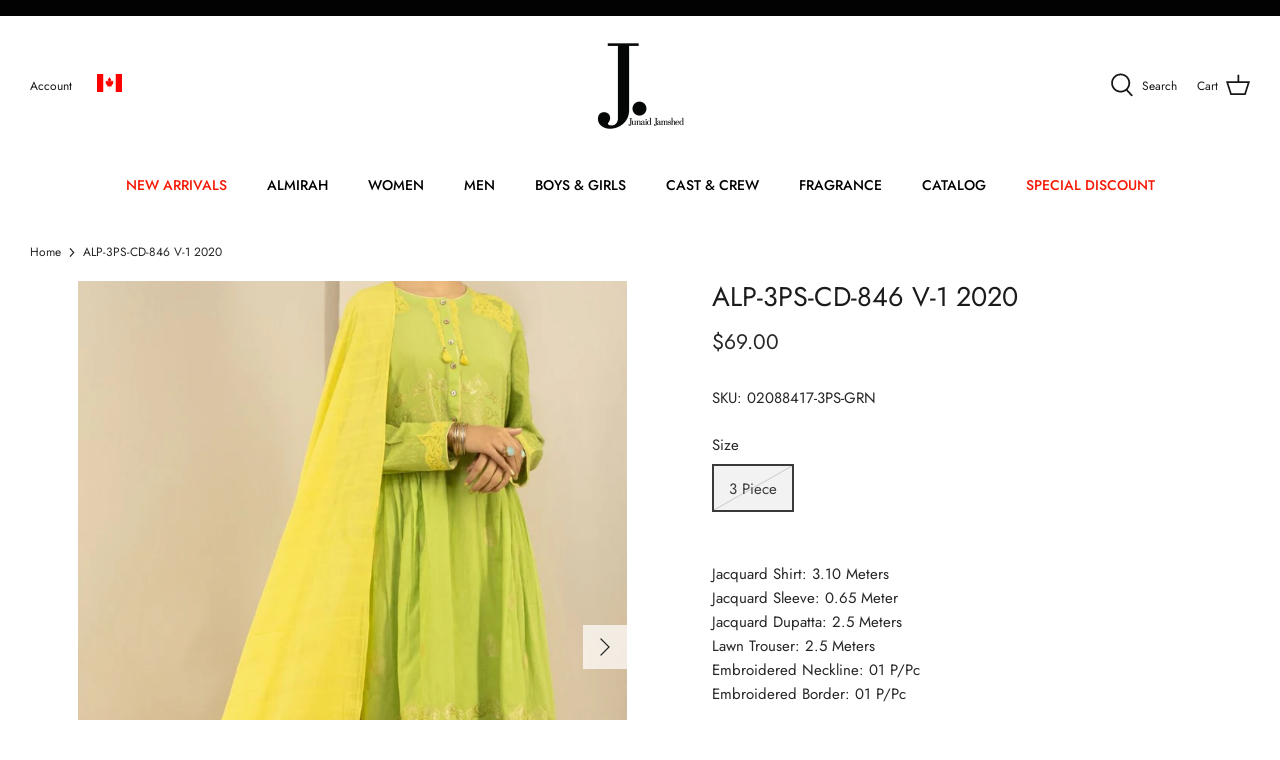

--- FILE ---
content_type: text/javascript
request_url: https://ca.junaidjamshed.com/cdn/shop/t/2/compiled_assets/scripts.js?v=35069
body_size: -210
content:
(function(){var __sections__={};(function(){for(var i=0,s=document.getElementById("sections-script").getAttribute("data-sections").split(",");i<s.length;i++)__sections__[s[i]]=!0})(),function(){if(__sections__["product-recommendations"])try{var loadProductRecommendationsIntoSection=function(){var productRecommendationsSection=document.querySelector(".product-recommendations");if(productRecommendationsSection!==null){var request=new XMLHttpRequest;request.open("GET",productRecommendationsSection.dataset.url),request.onload=function(){if(request.status>=200&&request.status<300){var container=document.createElement("div");container.innerHTML=request.response,productRecommendationsSection.innerHTML=container.querySelector(".product-recommendations").innerHTML,theme.ProductBlockManager.loadImages(productRecommendationsSection),theme.initAnimateOnScroll()}},request.send()}};document.addEventListener("shopify:section:load",function(event){document.querySelector('[data-section-id="'+event.detail.sectionId+'"].product-recommendations')&&loadProductRecommendationsIntoSection()}),loadProductRecommendationsIntoSection()}catch(e){console.error(e)}}(),function(){if(!(!__sections__["view-catalogue"]&&!Shopify.designMode))try{$(function(){$(".scroll-to-top").on("click",function(){window.scrollTo({top:0,behavior:"smooth"})}),document.querySelectorAll(".catalogue_images_wrapper").forEach(function(singlewrapper,index){if(index==0)return!0;$(singlewrapper).css({marginTop:"-20px"})})})}catch(e){console.error(e)}}()})();
//# sourceMappingURL=/cdn/shop/t/2/compiled_assets/scripts.js.map?v=35069


--- FILE ---
content_type: text/javascript; charset=utf-8
request_url: https://ca.junaidjamshed.com/products/alp-3ps-cd-846-v-1-2020.js
body_size: 266
content:
{"id":6984678047789,"title":"ALP-3PS-CD-846 V-1 2020","handle":"alp-3ps-cd-846-v-1-2020","description":"\u003cp\u003eJacquard Shirt: 3.10 Meters\u003cbr\u003eJacquard Sleeve: 0.65 Meter\u003cbr\u003eJacquard Dupatta: 2.5 Meters\u003cbr\u003eLawn Trouser: 2.5 Meters\u003cbr\u003eEmbroidered Neckline: 01 P\/Pc\u003cbr\u003eEmbroidered Border: 01 P\/Pc\u003c\/p\u003e","published_at":"2024-11-03T23:46:58-07:00","created_at":"2022-03-29T07:43:28-06:00","vendor":"Women Unstitched","type":"Almirah 3Pc Unstitched","tags":["2020-2021","3 Piece","AL-ALMIRAH","AL-UNSTITCHED","AL-WOMEN","Almirah 3Pc Unstitched","Fabric_Jacquard","Women unstitched"],"price":6900,"price_min":6900,"price_max":6900,"available":false,"price_varies":false,"compare_at_price":6900,"compare_at_price_min":6900,"compare_at_price_max":6900,"compare_at_price_varies":false,"variants":[{"id":40481304117293,"title":"3 Piece \/ Green \/ Jacquard","option1":"3 Piece","option2":"Green","option3":"Jacquard","sku":"02088417-3PS-GRN","requires_shipping":true,"taxable":true,"featured_image":null,"available":false,"name":"ALP-3PS-CD-846 V-1 2020 - 3 Piece \/ Green \/ Jacquard","public_title":"3 Piece \/ Green \/ Jacquard","options":["3 Piece","Green","Jacquard"],"price":6900,"weight":500,"compare_at_price":6900,"inventory_management":"shopify","barcode":"02088417-3PS-GRN","requires_selling_plan":false,"selling_plan_allocations":[]}],"images":["\/\/cdn.shopify.com\/s\/files\/1\/0573\/2823\/8637\/products\/846_1__1.jpg?v=1755514028","\/\/cdn.shopify.com\/s\/files\/1\/0573\/2823\/8637\/products\/846_5__1.jpg?v=1755514028","\/\/cdn.shopify.com\/s\/files\/1\/0573\/2823\/8637\/products\/846_6__1.jpg?v=1755514028","\/\/cdn.shopify.com\/s\/files\/1\/0573\/2823\/8637\/products\/846_7__1.jpg?v=1755514028"],"featured_image":"\/\/cdn.shopify.com\/s\/files\/1\/0573\/2823\/8637\/products\/846_1__1.jpg?v=1755514028","options":[{"name":"Size","position":1,"values":["3 Piece"]},{"name":"Color","position":2,"values":["Green"]},{"name":"Fabric","position":3,"values":["Jacquard"]}],"url":"\/products\/alp-3ps-cd-846-v-1-2020","media":[{"alt":null,"id":22062090682413,"position":1,"preview_image":{"aspect_ratio":0.75,"height":1200,"width":900,"src":"https:\/\/cdn.shopify.com\/s\/files\/1\/0573\/2823\/8637\/products\/846_1__1.jpg?v=1755514028"},"aspect_ratio":0.75,"height":1200,"media_type":"image","src":"https:\/\/cdn.shopify.com\/s\/files\/1\/0573\/2823\/8637\/products\/846_1__1.jpg?v=1755514028","width":900},{"alt":null,"id":22062090715181,"position":2,"preview_image":{"aspect_ratio":0.75,"height":1200,"width":900,"src":"https:\/\/cdn.shopify.com\/s\/files\/1\/0573\/2823\/8637\/products\/846_5__1.jpg?v=1755514028"},"aspect_ratio":0.75,"height":1200,"media_type":"image","src":"https:\/\/cdn.shopify.com\/s\/files\/1\/0573\/2823\/8637\/products\/846_5__1.jpg?v=1755514028","width":900},{"alt":null,"id":22062090747949,"position":3,"preview_image":{"aspect_ratio":0.75,"height":1200,"width":900,"src":"https:\/\/cdn.shopify.com\/s\/files\/1\/0573\/2823\/8637\/products\/846_6__1.jpg?v=1755514028"},"aspect_ratio":0.75,"height":1200,"media_type":"image","src":"https:\/\/cdn.shopify.com\/s\/files\/1\/0573\/2823\/8637\/products\/846_6__1.jpg?v=1755514028","width":900},{"alt":null,"id":22062090780717,"position":4,"preview_image":{"aspect_ratio":0.75,"height":1200,"width":900,"src":"https:\/\/cdn.shopify.com\/s\/files\/1\/0573\/2823\/8637\/products\/846_7__1.jpg?v=1755514028"},"aspect_ratio":0.75,"height":1200,"media_type":"image","src":"https:\/\/cdn.shopify.com\/s\/files\/1\/0573\/2823\/8637\/products\/846_7__1.jpg?v=1755514028","width":900}],"requires_selling_plan":false,"selling_plan_groups":[]}

--- FILE ---
content_type: text/javascript
request_url: https://ca.junaidjamshed.com/cdn/shop/t/2/assets/product-size.js?v=107980191517898596001647417991
body_size: -455
content:
$(document).ready(()=>{document.querySelector(".opt--t1").classList.forEach(variant_class_contains=>{variant_class_contains=="active"&&$(".product_variant_size").html('Size |<span style="color:grey"> 12 Years</span>')}),document.querySelector(".opt--t2").classList.forEach(variant_class_contains=>{variant_class_contains=="active"&&$(".product_variant_size").html('Size |<span style="color:grey"> 14 Years</span>')}),document.querySelector(".opt--t3").classList.forEach(variant_class_contains=>{variant_class_contains=="active"&&$(".product_variant_size").html('Size |<span style="color:grey"> 16 Years</span>')}),document.querySelector(".opt--t4").classList.forEach(variant_class_contains=>{variant_class_contains=="active"&&$(".product_variant_size").html('Size |<span style="color:grey"> 18 Years</span>')}),$(".opt--t1").on("click",()=>{$(".product_variant_size").html('Size |<span style="color:grey"> 12 Years</span>')}),$(".opt--t2").on("click",()=>{$(".product_variant_size").html('Size |<span style="color:grey"> 14 Years</span>')}),$(".opt--t3").on("click",()=>{$(".product_variant_size").html('Size |<span style="color:grey"> 16 Years</span>')}),$(".opt--t4").on("click",()=>{$(".product_variant_size").html('Size |<span style="color:grey"> 18 Years</span>')})});
//# sourceMappingURL=/cdn/shop/t/2/assets/product-size.js.map?v=107980191517898596001647417991


--- FILE ---
content_type: text/javascript
request_url: https://ca.junaidjamshed.com/cdn/shop/t/2/assets/cstm-header-scroll-adjustment.js?v=53156855998050558251647417988
body_size: -534
content:
$(window).scroll(function(){var sticky=$(".logo a img"),scroll=$(window).scrollTop();scroll>15?(sticky.addClass("adjustLogo"),$(".logo").addClass("logoAdjust")):(sticky.removeClass("adjustLogo"),$(".logo").removeClass("logoAdjust"))}),$(window).scroll(function(){var stp=$(".scroll-to-top"),scroll=$(window).scrollTop();scroll>15?stp.css({display:"block"}):stp.css({display:"none"})});
//# sourceMappingURL=/cdn/shop/t/2/assets/cstm-header-scroll-adjustment.js.map?v=53156855998050558251647417988
